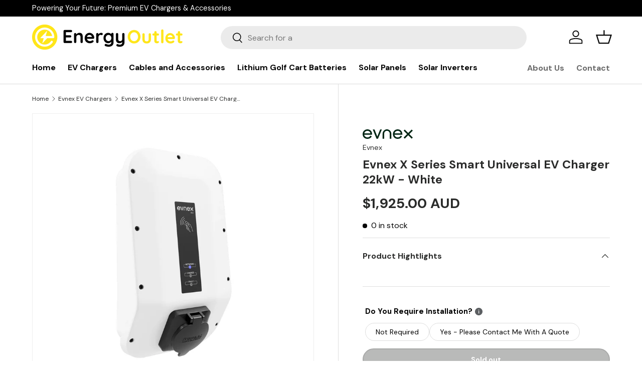

--- FILE ---
content_type: image/svg+xml
request_url: https://cdn.shopify.com/s/files/1/0816/2204/0862/files/Evnex_Logo.svg?v=1725582458
body_size: 253
content:
<svg xmlns:xlink="http://www.w3.org/1999/xlink" xmlns="http://www.w3.org/2000/svg" version="1.1" viewBox="0 0 400 76" height="76px" width="400px">
    <title>evnex-dark@1x</title>
    <g fill-rule="evenodd" fill="none" stroke-width="1" stroke="none" id="Page-1">
        <path fill-rule="nonzero" fill="#022615" id="evnex-dark" d="M38.1104518,1.13686838e-13 C16.3828101,1.13686838e-13 0,16.4548474 0,38.2704412 C0,60.4826823 15.8303106,76 38.5068102,76 C53.3402196,76 64.4142305,69.9541357 72.3654183,57.5018188 L72.9779721,56.5642891 L61.8799395,50.04966 L61.3394509,51.0112288 C56.3909774,59.8336233 48.9202239,64.1246244 38.5068102,64.1246244 C25.006606,64.1246244 14.8334094,55.7589752 12.8155853,43.1624229 L75.3080785,43.1624229 L75.3080785,37.2127155 C75.3080785,15.6495334 59.6579308,1.13686838e-13 38.1104518,1.13686838e-13 Z M13.1639002,31.5394591 C15.799168,19.8950191 26.1801194,11.6572305 38.1104518,11.7431599 C50.853972,11.7431599 59.8861371,19.2914756 61.9520046,31.5394591 L13.1639002,31.5394591 Z M117.059021,57.3864305 L94.9302169,1.3870631 L81.1849912,1.3870631 L110.546734,74.5071643 L122.622451,74.5071643 L153.336616,1.38946703 L139.570972,1.3870631 L117.059021,57.3864305 L117.059021,57.3864305 Z M204.039732,1.48309979 C193.533779,-1.68647019 182.148741,0.305236771 173.340387,6.85366629 C164.532033,13.4020958 159.339104,23.735011 159.337841,34.7160019 L159.337841,74.5562043 L172.100579,74.5562043 L172.100579,33.6549106 C172.100579,21.5392786 181.915087,11.7176182 194.021896,11.7176182 C206.128705,11.7176182 215.943213,21.5392786 215.943213,33.6549106 L215.943213,74.5562043 L228.70583,74.5562043 L228.70583,34.7160019 C228.708198,19.4065698 218.6863,5.90395699 204.039732,1.48309979 Z M279.448341,1.13686838e-13 C257.7207,1.13686838e-13 241.325879,16.4548474 241.325879,38.2704412 C241.325879,60.4826823 257.156189,76 279.832689,76 C294.666098,76 305.740109,69.9541357 313.703308,57.5018188 L314.303851,56.5642891 L303.193807,50.04966 L302.665329,51.0112288 C297.728867,59.8456429 290.258113,64.136644 279.832689,64.136644 C266.332485,64.136644 256.159288,55.7589752 254.141464,43.1624229 L316.633957,43.1624229 L316.633957,37.2127155 C316.633957,15.6495334 300.99582,1.13686838e-13 279.448341,1.13686838e-13 Z M254.50179,31.5394591 C257.130405,19.8908324 267.515451,11.6497942 279.448341,11.7431599 C292.191861,11.7431599 301.224027,19.2914756 303.277883,31.5394591 L254.50179,31.5394591 Z M400,10.5387949 L390.976243,1.50725921 L363.585481,28.91678 L336.197122,1.50605725 L327.170963,10.5375929 L354.560523,37.9471137 L327.170963,65.3554325 L336.19472,74.3869682 L363.585481,46.9786494 L390.97384,74.3881702 L399.998799,65.3590384 L372.61044,37.9483157 L400,10.5387949 L400,10.5387949 Z"></path>
    </g>
</svg>